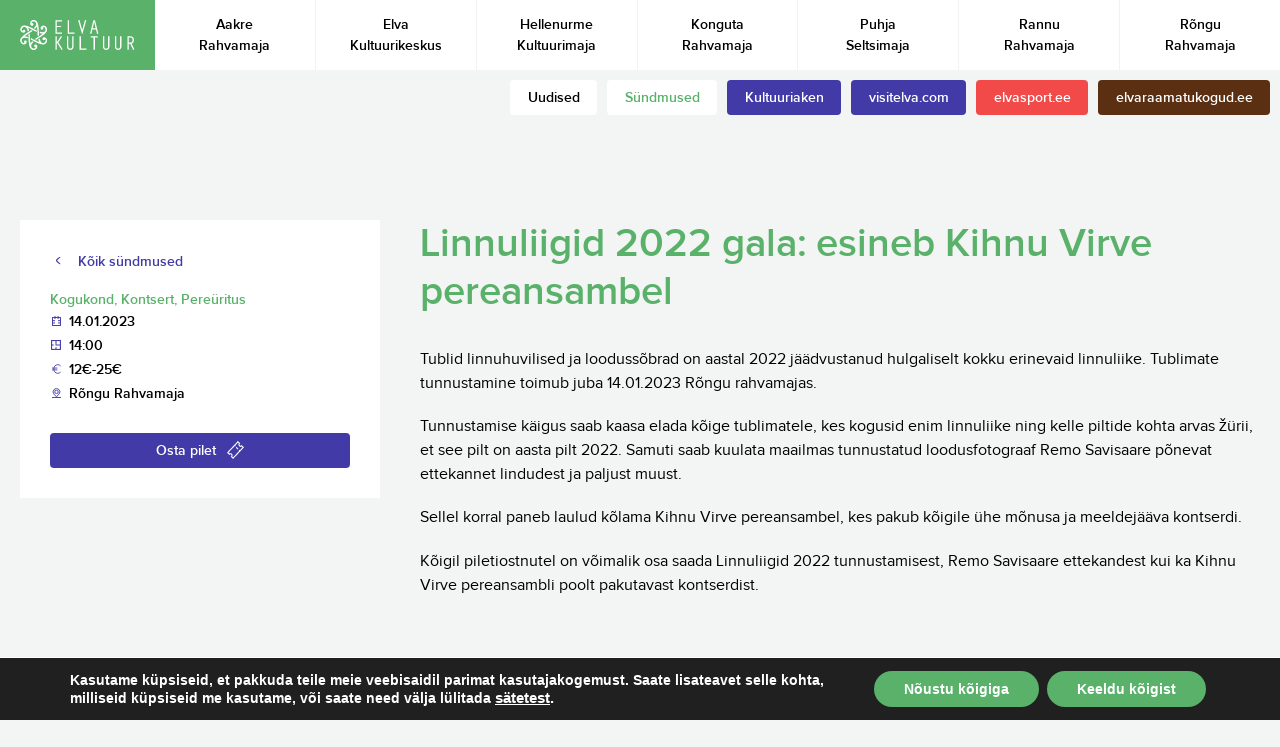

--- FILE ---
content_type: text/html; charset=UTF-8
request_url: https://elvakultuur.ee/sundmused/linnuliigid-2022-gala-esineb-kihnu-virve-pereansambel/
body_size: 13246
content:
<!doctype html>
<html dir="ltr" lang="et" prefix="og: https://ogp.me/ns#" class="no-js">
	<head>
		<meta charset="UTF-8">
		<title>Linnuliigid 2022 gala: esineb Kihnu Virve pereansambel - Elva Kultuur</title>

		<link href="//www.google-analytics.com" rel="dns-prefetch">
		<meta http-equiv="X-UA-Compatible" content="IE=edge,chrome=1">
		<meta name="viewport" content="width=device-width, initial-scale=1.0">
		<meta name="theme-color" content="#59b16a">

		
		
		<!-- All in One SEO 4.9.1 - aioseo.com -->
	<meta name="description" content="Tublid linnuhuvilised ja loodussõbrad on aastal 2022 jäädvustanud hulgaliselt kokku erinevaid linnuliike. Tublimate tunnustamine toimub juba 14.01.2023 Rõngu rahvamajas. Tunnustamise käigus saab kaasa elada kõige tublimatele, kes kogusid enim linnuliike ning kelle piltide kohta arvas žürii, et see pilt on aasta pilt 2022. Samuti saab kuulata maailmas tunnustatud loodusfotograaf Remo Savisaare põnevat ettekannet lindudest ja" />
	<meta name="robots" content="max-image-preview:large" />
	<meta name="author" content="Rõngu Rahvamaja"/>
	<link rel="canonical" href="https://elvakultuur.ee/sundmused/linnuliigid-2022-gala-esineb-kihnu-virve-pereansambel/" />
	<meta name="generator" content="All in One SEO (AIOSEO) 4.9.1" />
		<meta property="og:locale" content="et_EE" />
		<meta property="og:site_name" content="Elva Kultuur - Kultuurisündmused Elva vallas" />
		<meta property="og:type" content="article" />
		<meta property="og:title" content="Linnuliigid 2022 gala: esineb Kihnu Virve pereansambel - Elva Kultuur" />
		<meta property="og:description" content="Tublid linnuhuvilised ja loodussõbrad on aastal 2022 jäädvustanud hulgaliselt kokku erinevaid linnuliike. Tublimate tunnustamine toimub juba 14.01.2023 Rõngu rahvamajas. Tunnustamise käigus saab kaasa elada kõige tublimatele, kes kogusid enim linnuliike ning kelle piltide kohta arvas žürii, et see pilt on aasta pilt 2022. Samuti saab kuulata maailmas tunnustatud loodusfotograaf Remo Savisaare põnevat ettekannet lindudest ja" />
		<meta property="og:url" content="https://elvakultuur.ee/sundmused/linnuliigid-2022-gala-esineb-kihnu-virve-pereansambel/" />
		<meta property="article:published_time" content="2022-12-04T21:03:33+00:00" />
		<meta property="article:modified_time" content="2023-01-02T18:56:49+00:00" />
		<meta name="twitter:card" content="summary_large_image" />
		<meta name="twitter:title" content="Linnuliigid 2022 gala: esineb Kihnu Virve pereansambel - Elva Kultuur" />
		<meta name="twitter:description" content="Tublid linnuhuvilised ja loodussõbrad on aastal 2022 jäädvustanud hulgaliselt kokku erinevaid linnuliike. Tublimate tunnustamine toimub juba 14.01.2023 Rõngu rahvamajas. Tunnustamise käigus saab kaasa elada kõige tublimatele, kes kogusid enim linnuliike ning kelle piltide kohta arvas žürii, et see pilt on aasta pilt 2022. Samuti saab kuulata maailmas tunnustatud loodusfotograaf Remo Savisaare põnevat ettekannet lindudest ja" />
		<script type="application/ld+json" class="aioseo-schema">
			{"@context":"https:\/\/schema.org","@graph":[{"@type":"BreadcrumbList","@id":"https:\/\/elvakultuur.ee\/sundmused\/linnuliigid-2022-gala-esineb-kihnu-virve-pereansambel\/#breadcrumblist","itemListElement":[{"@type":"ListItem","@id":"https:\/\/elvakultuur.ee#listItem","position":1,"name":"Home","item":"https:\/\/elvakultuur.ee","nextItem":{"@type":"ListItem","@id":"https:\/\/elvakultuur.ee\/category\/kontsert\/#listItem","name":"Kontsert"}},{"@type":"ListItem","@id":"https:\/\/elvakultuur.ee\/category\/kontsert\/#listItem","position":2,"name":"Kontsert","item":"https:\/\/elvakultuur.ee\/category\/kontsert\/","nextItem":{"@type":"ListItem","@id":"https:\/\/elvakultuur.ee\/sundmused\/linnuliigid-2022-gala-esineb-kihnu-virve-pereansambel\/#listItem","name":"Linnuliigid 2022 gala: esineb Kihnu Virve pereansambel"},"previousItem":{"@type":"ListItem","@id":"https:\/\/elvakultuur.ee#listItem","name":"Home"}},{"@type":"ListItem","@id":"https:\/\/elvakultuur.ee\/sundmused\/linnuliigid-2022-gala-esineb-kihnu-virve-pereansambel\/#listItem","position":3,"name":"Linnuliigid 2022 gala: esineb Kihnu Virve pereansambel","previousItem":{"@type":"ListItem","@id":"https:\/\/elvakultuur.ee\/category\/kontsert\/#listItem","name":"Kontsert"}}]},{"@type":"Organization","@id":"https:\/\/elvakultuur.ee\/#organization","name":"Elva Kultuur","description":"Kultuuris\u00fcndmused Elva vallas","url":"https:\/\/elvakultuur.ee\/"},{"@type":"Person","@id":"https:\/\/elvakultuur.ee\/author\/rongu\/#author","url":"https:\/\/elvakultuur.ee\/author\/rongu\/","name":"R\u00f5ngu Rahvamaja","image":{"@type":"ImageObject","@id":"https:\/\/elvakultuur.ee\/sundmused\/linnuliigid-2022-gala-esineb-kihnu-virve-pereansambel\/#authorImage","url":"https:\/\/secure.gravatar.com\/avatar\/ca490c6bc9079591be86de621f9198e2be97123108bf1367a1dc65f8e808b955?s=96&d=mm&r=g","width":96,"height":96,"caption":"R\u00f5ngu Rahvamaja"}},{"@type":"WebPage","@id":"https:\/\/elvakultuur.ee\/sundmused\/linnuliigid-2022-gala-esineb-kihnu-virve-pereansambel\/#webpage","url":"https:\/\/elvakultuur.ee\/sundmused\/linnuliigid-2022-gala-esineb-kihnu-virve-pereansambel\/","name":"Linnuliigid 2022 gala: esineb Kihnu Virve pereansambel - Elva Kultuur","description":"Tublid linnuhuvilised ja looduss\u00f5brad on aastal 2022 j\u00e4\u00e4dvustanud hulgaliselt kokku erinevaid linnuliike. Tublimate tunnustamine toimub juba 14.01.2023 R\u00f5ngu rahvamajas. Tunnustamise k\u00e4igus saab kaasa elada k\u00f5ige tublimatele, kes kogusid enim linnuliike ning kelle piltide kohta arvas \u017e\u00fcrii, et see pilt on aasta pilt 2022. Samuti saab kuulata maailmas tunnustatud loodusfotograaf Remo Savisaare p\u00f5nevat ettekannet lindudest ja","inLanguage":"et","isPartOf":{"@id":"https:\/\/elvakultuur.ee\/#website"},"breadcrumb":{"@id":"https:\/\/elvakultuur.ee\/sundmused\/linnuliigid-2022-gala-esineb-kihnu-virve-pereansambel\/#breadcrumblist"},"author":{"@id":"https:\/\/elvakultuur.ee\/author\/rongu\/#author"},"creator":{"@id":"https:\/\/elvakultuur.ee\/author\/rongu\/#author"},"datePublished":"2022-12-04T23:03:33+02:00","dateModified":"2023-01-02T20:56:49+02:00"},{"@type":"WebSite","@id":"https:\/\/elvakultuur.ee\/#website","url":"https:\/\/elvakultuur.ee\/","name":"Elva Kultuur","description":"Kultuuris\u00fcndmused Elva vallas","inLanguage":"et","publisher":{"@id":"https:\/\/elvakultuur.ee\/#organization"}}]}
		</script>
		<!-- All in One SEO -->

<link rel="alternate" title="oEmbed (JSON)" type="application/json+oembed" href="https://elvakultuur.ee/wp-json/oembed/1.0/embed?url=https%3A%2F%2Felvakultuur.ee%2Fsundmused%2Flinnuliigid-2022-gala-esineb-kihnu-virve-pereansambel%2F" />
<link rel="alternate" title="oEmbed (XML)" type="text/xml+oembed" href="https://elvakultuur.ee/wp-json/oembed/1.0/embed?url=https%3A%2F%2Felvakultuur.ee%2Fsundmused%2Flinnuliigid-2022-gala-esineb-kihnu-virve-pereansambel%2F&#038;format=xml" />
<style id='wp-img-auto-sizes-contain-inline-css' type='text/css'>
img:is([sizes=auto i],[sizes^="auto," i]){contain-intrinsic-size:3000px 1500px}
/*# sourceURL=wp-img-auto-sizes-contain-inline-css */
</style>
<style id='wp-emoji-styles-inline-css' type='text/css'>

	img.wp-smiley, img.emoji {
		display: inline !important;
		border: none !important;
		box-shadow: none !important;
		height: 1em !important;
		width: 1em !important;
		margin: 0 0.07em !important;
		vertical-align: -0.1em !important;
		background: none !important;
		padding: 0 !important;
	}
/*# sourceURL=wp-emoji-styles-inline-css */
</style>
<style id='wp-block-library-inline-css' type='text/css'>
:root{--wp-block-synced-color:#7a00df;--wp-block-synced-color--rgb:122,0,223;--wp-bound-block-color:var(--wp-block-synced-color);--wp-editor-canvas-background:#ddd;--wp-admin-theme-color:#007cba;--wp-admin-theme-color--rgb:0,124,186;--wp-admin-theme-color-darker-10:#006ba1;--wp-admin-theme-color-darker-10--rgb:0,107,160.5;--wp-admin-theme-color-darker-20:#005a87;--wp-admin-theme-color-darker-20--rgb:0,90,135;--wp-admin-border-width-focus:2px}@media (min-resolution:192dpi){:root{--wp-admin-border-width-focus:1.5px}}.wp-element-button{cursor:pointer}:root .has-very-light-gray-background-color{background-color:#eee}:root .has-very-dark-gray-background-color{background-color:#313131}:root .has-very-light-gray-color{color:#eee}:root .has-very-dark-gray-color{color:#313131}:root .has-vivid-green-cyan-to-vivid-cyan-blue-gradient-background{background:linear-gradient(135deg,#00d084,#0693e3)}:root .has-purple-crush-gradient-background{background:linear-gradient(135deg,#34e2e4,#4721fb 50%,#ab1dfe)}:root .has-hazy-dawn-gradient-background{background:linear-gradient(135deg,#faaca8,#dad0ec)}:root .has-subdued-olive-gradient-background{background:linear-gradient(135deg,#fafae1,#67a671)}:root .has-atomic-cream-gradient-background{background:linear-gradient(135deg,#fdd79a,#004a59)}:root .has-nightshade-gradient-background{background:linear-gradient(135deg,#330968,#31cdcf)}:root .has-midnight-gradient-background{background:linear-gradient(135deg,#020381,#2874fc)}:root{--wp--preset--font-size--normal:16px;--wp--preset--font-size--huge:42px}.has-regular-font-size{font-size:1em}.has-larger-font-size{font-size:2.625em}.has-normal-font-size{font-size:var(--wp--preset--font-size--normal)}.has-huge-font-size{font-size:var(--wp--preset--font-size--huge)}.has-text-align-center{text-align:center}.has-text-align-left{text-align:left}.has-text-align-right{text-align:right}.has-fit-text{white-space:nowrap!important}#end-resizable-editor-section{display:none}.aligncenter{clear:both}.items-justified-left{justify-content:flex-start}.items-justified-center{justify-content:center}.items-justified-right{justify-content:flex-end}.items-justified-space-between{justify-content:space-between}.screen-reader-text{border:0;clip-path:inset(50%);height:1px;margin:-1px;overflow:hidden;padding:0;position:absolute;width:1px;word-wrap:normal!important}.screen-reader-text:focus{background-color:#ddd;clip-path:none;color:#444;display:block;font-size:1em;height:auto;left:5px;line-height:normal;padding:15px 23px 14px;text-decoration:none;top:5px;width:auto;z-index:100000}html :where(.has-border-color){border-style:solid}html :where([style*=border-top-color]){border-top-style:solid}html :where([style*=border-right-color]){border-right-style:solid}html :where([style*=border-bottom-color]){border-bottom-style:solid}html :where([style*=border-left-color]){border-left-style:solid}html :where([style*=border-width]){border-style:solid}html :where([style*=border-top-width]){border-top-style:solid}html :where([style*=border-right-width]){border-right-style:solid}html :where([style*=border-bottom-width]){border-bottom-style:solid}html :where([style*=border-left-width]){border-left-style:solid}html :where(img[class*=wp-image-]){height:auto;max-width:100%}:where(figure){margin:0 0 1em}html :where(.is-position-sticky){--wp-admin--admin-bar--position-offset:var(--wp-admin--admin-bar--height,0px)}@media screen and (max-width:600px){html :where(.is-position-sticky){--wp-admin--admin-bar--position-offset:0px}}

/*# sourceURL=wp-block-library-inline-css */
</style><style id='global-styles-inline-css' type='text/css'>
:root{--wp--preset--aspect-ratio--square: 1;--wp--preset--aspect-ratio--4-3: 4/3;--wp--preset--aspect-ratio--3-4: 3/4;--wp--preset--aspect-ratio--3-2: 3/2;--wp--preset--aspect-ratio--2-3: 2/3;--wp--preset--aspect-ratio--16-9: 16/9;--wp--preset--aspect-ratio--9-16: 9/16;--wp--preset--color--black: #000000;--wp--preset--color--cyan-bluish-gray: #abb8c3;--wp--preset--color--white: #ffffff;--wp--preset--color--pale-pink: #f78da7;--wp--preset--color--vivid-red: #cf2e2e;--wp--preset--color--luminous-vivid-orange: #ff6900;--wp--preset--color--luminous-vivid-amber: #fcb900;--wp--preset--color--light-green-cyan: #7bdcb5;--wp--preset--color--vivid-green-cyan: #00d084;--wp--preset--color--pale-cyan-blue: #8ed1fc;--wp--preset--color--vivid-cyan-blue: #0693e3;--wp--preset--color--vivid-purple: #9b51e0;--wp--preset--gradient--vivid-cyan-blue-to-vivid-purple: linear-gradient(135deg,rgb(6,147,227) 0%,rgb(155,81,224) 100%);--wp--preset--gradient--light-green-cyan-to-vivid-green-cyan: linear-gradient(135deg,rgb(122,220,180) 0%,rgb(0,208,130) 100%);--wp--preset--gradient--luminous-vivid-amber-to-luminous-vivid-orange: linear-gradient(135deg,rgb(252,185,0) 0%,rgb(255,105,0) 100%);--wp--preset--gradient--luminous-vivid-orange-to-vivid-red: linear-gradient(135deg,rgb(255,105,0) 0%,rgb(207,46,46) 100%);--wp--preset--gradient--very-light-gray-to-cyan-bluish-gray: linear-gradient(135deg,rgb(238,238,238) 0%,rgb(169,184,195) 100%);--wp--preset--gradient--cool-to-warm-spectrum: linear-gradient(135deg,rgb(74,234,220) 0%,rgb(151,120,209) 20%,rgb(207,42,186) 40%,rgb(238,44,130) 60%,rgb(251,105,98) 80%,rgb(254,248,76) 100%);--wp--preset--gradient--blush-light-purple: linear-gradient(135deg,rgb(255,206,236) 0%,rgb(152,150,240) 100%);--wp--preset--gradient--blush-bordeaux: linear-gradient(135deg,rgb(254,205,165) 0%,rgb(254,45,45) 50%,rgb(107,0,62) 100%);--wp--preset--gradient--luminous-dusk: linear-gradient(135deg,rgb(255,203,112) 0%,rgb(199,81,192) 50%,rgb(65,88,208) 100%);--wp--preset--gradient--pale-ocean: linear-gradient(135deg,rgb(255,245,203) 0%,rgb(182,227,212) 50%,rgb(51,167,181) 100%);--wp--preset--gradient--electric-grass: linear-gradient(135deg,rgb(202,248,128) 0%,rgb(113,206,126) 100%);--wp--preset--gradient--midnight: linear-gradient(135deg,rgb(2,3,129) 0%,rgb(40,116,252) 100%);--wp--preset--font-size--small: 13px;--wp--preset--font-size--medium: 20px;--wp--preset--font-size--large: 36px;--wp--preset--font-size--x-large: 42px;--wp--preset--spacing--20: 0.44rem;--wp--preset--spacing--30: 0.67rem;--wp--preset--spacing--40: 1rem;--wp--preset--spacing--50: 1.5rem;--wp--preset--spacing--60: 2.25rem;--wp--preset--spacing--70: 3.38rem;--wp--preset--spacing--80: 5.06rem;--wp--preset--shadow--natural: 6px 6px 9px rgba(0, 0, 0, 0.2);--wp--preset--shadow--deep: 12px 12px 50px rgba(0, 0, 0, 0.4);--wp--preset--shadow--sharp: 6px 6px 0px rgba(0, 0, 0, 0.2);--wp--preset--shadow--outlined: 6px 6px 0px -3px rgb(255, 255, 255), 6px 6px rgb(0, 0, 0);--wp--preset--shadow--crisp: 6px 6px 0px rgb(0, 0, 0);}:where(.is-layout-flex){gap: 0.5em;}:where(.is-layout-grid){gap: 0.5em;}body .is-layout-flex{display: flex;}.is-layout-flex{flex-wrap: wrap;align-items: center;}.is-layout-flex > :is(*, div){margin: 0;}body .is-layout-grid{display: grid;}.is-layout-grid > :is(*, div){margin: 0;}:where(.wp-block-columns.is-layout-flex){gap: 2em;}:where(.wp-block-columns.is-layout-grid){gap: 2em;}:where(.wp-block-post-template.is-layout-flex){gap: 1.25em;}:where(.wp-block-post-template.is-layout-grid){gap: 1.25em;}.has-black-color{color: var(--wp--preset--color--black) !important;}.has-cyan-bluish-gray-color{color: var(--wp--preset--color--cyan-bluish-gray) !important;}.has-white-color{color: var(--wp--preset--color--white) !important;}.has-pale-pink-color{color: var(--wp--preset--color--pale-pink) !important;}.has-vivid-red-color{color: var(--wp--preset--color--vivid-red) !important;}.has-luminous-vivid-orange-color{color: var(--wp--preset--color--luminous-vivid-orange) !important;}.has-luminous-vivid-amber-color{color: var(--wp--preset--color--luminous-vivid-amber) !important;}.has-light-green-cyan-color{color: var(--wp--preset--color--light-green-cyan) !important;}.has-vivid-green-cyan-color{color: var(--wp--preset--color--vivid-green-cyan) !important;}.has-pale-cyan-blue-color{color: var(--wp--preset--color--pale-cyan-blue) !important;}.has-vivid-cyan-blue-color{color: var(--wp--preset--color--vivid-cyan-blue) !important;}.has-vivid-purple-color{color: var(--wp--preset--color--vivid-purple) !important;}.has-black-background-color{background-color: var(--wp--preset--color--black) !important;}.has-cyan-bluish-gray-background-color{background-color: var(--wp--preset--color--cyan-bluish-gray) !important;}.has-white-background-color{background-color: var(--wp--preset--color--white) !important;}.has-pale-pink-background-color{background-color: var(--wp--preset--color--pale-pink) !important;}.has-vivid-red-background-color{background-color: var(--wp--preset--color--vivid-red) !important;}.has-luminous-vivid-orange-background-color{background-color: var(--wp--preset--color--luminous-vivid-orange) !important;}.has-luminous-vivid-amber-background-color{background-color: var(--wp--preset--color--luminous-vivid-amber) !important;}.has-light-green-cyan-background-color{background-color: var(--wp--preset--color--light-green-cyan) !important;}.has-vivid-green-cyan-background-color{background-color: var(--wp--preset--color--vivid-green-cyan) !important;}.has-pale-cyan-blue-background-color{background-color: var(--wp--preset--color--pale-cyan-blue) !important;}.has-vivid-cyan-blue-background-color{background-color: var(--wp--preset--color--vivid-cyan-blue) !important;}.has-vivid-purple-background-color{background-color: var(--wp--preset--color--vivid-purple) !important;}.has-black-border-color{border-color: var(--wp--preset--color--black) !important;}.has-cyan-bluish-gray-border-color{border-color: var(--wp--preset--color--cyan-bluish-gray) !important;}.has-white-border-color{border-color: var(--wp--preset--color--white) !important;}.has-pale-pink-border-color{border-color: var(--wp--preset--color--pale-pink) !important;}.has-vivid-red-border-color{border-color: var(--wp--preset--color--vivid-red) !important;}.has-luminous-vivid-orange-border-color{border-color: var(--wp--preset--color--luminous-vivid-orange) !important;}.has-luminous-vivid-amber-border-color{border-color: var(--wp--preset--color--luminous-vivid-amber) !important;}.has-light-green-cyan-border-color{border-color: var(--wp--preset--color--light-green-cyan) !important;}.has-vivid-green-cyan-border-color{border-color: var(--wp--preset--color--vivid-green-cyan) !important;}.has-pale-cyan-blue-border-color{border-color: var(--wp--preset--color--pale-cyan-blue) !important;}.has-vivid-cyan-blue-border-color{border-color: var(--wp--preset--color--vivid-cyan-blue) !important;}.has-vivid-purple-border-color{border-color: var(--wp--preset--color--vivid-purple) !important;}.has-vivid-cyan-blue-to-vivid-purple-gradient-background{background: var(--wp--preset--gradient--vivid-cyan-blue-to-vivid-purple) !important;}.has-light-green-cyan-to-vivid-green-cyan-gradient-background{background: var(--wp--preset--gradient--light-green-cyan-to-vivid-green-cyan) !important;}.has-luminous-vivid-amber-to-luminous-vivid-orange-gradient-background{background: var(--wp--preset--gradient--luminous-vivid-amber-to-luminous-vivid-orange) !important;}.has-luminous-vivid-orange-to-vivid-red-gradient-background{background: var(--wp--preset--gradient--luminous-vivid-orange-to-vivid-red) !important;}.has-very-light-gray-to-cyan-bluish-gray-gradient-background{background: var(--wp--preset--gradient--very-light-gray-to-cyan-bluish-gray) !important;}.has-cool-to-warm-spectrum-gradient-background{background: var(--wp--preset--gradient--cool-to-warm-spectrum) !important;}.has-blush-light-purple-gradient-background{background: var(--wp--preset--gradient--blush-light-purple) !important;}.has-blush-bordeaux-gradient-background{background: var(--wp--preset--gradient--blush-bordeaux) !important;}.has-luminous-dusk-gradient-background{background: var(--wp--preset--gradient--luminous-dusk) !important;}.has-pale-ocean-gradient-background{background: var(--wp--preset--gradient--pale-ocean) !important;}.has-electric-grass-gradient-background{background: var(--wp--preset--gradient--electric-grass) !important;}.has-midnight-gradient-background{background: var(--wp--preset--gradient--midnight) !important;}.has-small-font-size{font-size: var(--wp--preset--font-size--small) !important;}.has-medium-font-size{font-size: var(--wp--preset--font-size--medium) !important;}.has-large-font-size{font-size: var(--wp--preset--font-size--large) !important;}.has-x-large-font-size{font-size: var(--wp--preset--font-size--x-large) !important;}
/*# sourceURL=global-styles-inline-css */
</style>

<style id='classic-theme-styles-inline-css' type='text/css'>
/*! This file is auto-generated */
.wp-block-button__link{color:#fff;background-color:#32373c;border-radius:9999px;box-shadow:none;text-decoration:none;padding:calc(.667em + 2px) calc(1.333em + 2px);font-size:1.125em}.wp-block-file__button{background:#32373c;color:#fff;text-decoration:none}
/*# sourceURL=/wp-includes/css/classic-themes.min.css */
</style>
<link rel='stylesheet' id='normalize-css' href='https://elvakultuur.ee/wp-content/themes/elva/stylesheets/normalize.css?ver=1.0' media='all' />
<link rel='stylesheet' id='selectize-css' href='https://elvakultuur.ee/wp-content/themes/elva/stylesheets/selectize.default.css?ver=1.0' media='all' />
<link rel='stylesheet' id='style-css' href='https://elvakultuur.ee/wp-content/themes/elva/stylesheets/main.css?ver=1.0' media='all' />
<link rel='stylesheet' id='mobile-css' href='https://elvakultuur.ee/wp-content/themes/elva/stylesheets/mobile.css?ver=1.0' media='all' />
<link rel='stylesheet' id='moove_gdpr_frontend-css' href='https://elvakultuur.ee/wp-content/plugins/gdpr-cookie-compliance/dist/styles/gdpr-main.css?ver=5.0.9' media='all' />
<style id='moove_gdpr_frontend-inline-css' type='text/css'>
#moove_gdpr_cookie_modal,#moove_gdpr_cookie_info_bar,.gdpr_cookie_settings_shortcode_content{font-family:&#039;Nunito&#039;,sans-serif}#moove_gdpr_save_popup_settings_button{background-color:#373737;color:#fff}#moove_gdpr_save_popup_settings_button:hover{background-color:#000}#moove_gdpr_cookie_info_bar .moove-gdpr-info-bar-container .moove-gdpr-info-bar-content a.mgbutton,#moove_gdpr_cookie_info_bar .moove-gdpr-info-bar-container .moove-gdpr-info-bar-content button.mgbutton{background-color:#59b16a}#moove_gdpr_cookie_modal .moove-gdpr-modal-content .moove-gdpr-modal-footer-content .moove-gdpr-button-holder a.mgbutton,#moove_gdpr_cookie_modal .moove-gdpr-modal-content .moove-gdpr-modal-footer-content .moove-gdpr-button-holder button.mgbutton,.gdpr_cookie_settings_shortcode_content .gdpr-shr-button.button-green{background-color:#59b16a;border-color:#59b16a}#moove_gdpr_cookie_modal .moove-gdpr-modal-content .moove-gdpr-modal-footer-content .moove-gdpr-button-holder a.mgbutton:hover,#moove_gdpr_cookie_modal .moove-gdpr-modal-content .moove-gdpr-modal-footer-content .moove-gdpr-button-holder button.mgbutton:hover,.gdpr_cookie_settings_shortcode_content .gdpr-shr-button.button-green:hover{background-color:#fff;color:#59b16a}#moove_gdpr_cookie_modal .moove-gdpr-modal-content .moove-gdpr-modal-close i,#moove_gdpr_cookie_modal .moove-gdpr-modal-content .moove-gdpr-modal-close span.gdpr-icon{background-color:#59b16a;border:1px solid #59b16a}#moove_gdpr_cookie_info_bar span.moove-gdpr-infobar-allow-all.focus-g,#moove_gdpr_cookie_info_bar span.moove-gdpr-infobar-allow-all:focus,#moove_gdpr_cookie_info_bar button.moove-gdpr-infobar-allow-all.focus-g,#moove_gdpr_cookie_info_bar button.moove-gdpr-infobar-allow-all:focus,#moove_gdpr_cookie_info_bar span.moove-gdpr-infobar-reject-btn.focus-g,#moove_gdpr_cookie_info_bar span.moove-gdpr-infobar-reject-btn:focus,#moove_gdpr_cookie_info_bar button.moove-gdpr-infobar-reject-btn.focus-g,#moove_gdpr_cookie_info_bar button.moove-gdpr-infobar-reject-btn:focus,#moove_gdpr_cookie_info_bar span.change-settings-button.focus-g,#moove_gdpr_cookie_info_bar span.change-settings-button:focus,#moove_gdpr_cookie_info_bar button.change-settings-button.focus-g,#moove_gdpr_cookie_info_bar button.change-settings-button:focus{-webkit-box-shadow:0 0 1px 3px #59b16a;-moz-box-shadow:0 0 1px 3px #59b16a;box-shadow:0 0 1px 3px #59b16a}#moove_gdpr_cookie_modal .moove-gdpr-modal-content .moove-gdpr-modal-close i:hover,#moove_gdpr_cookie_modal .moove-gdpr-modal-content .moove-gdpr-modal-close span.gdpr-icon:hover,#moove_gdpr_cookie_info_bar span[data-href]>u.change-settings-button{color:#59b16a}#moove_gdpr_cookie_modal .moove-gdpr-modal-content .moove-gdpr-modal-left-content #moove-gdpr-menu li.menu-item-selected a span.gdpr-icon,#moove_gdpr_cookie_modal .moove-gdpr-modal-content .moove-gdpr-modal-left-content #moove-gdpr-menu li.menu-item-selected button span.gdpr-icon{color:inherit}#moove_gdpr_cookie_modal .moove-gdpr-modal-content .moove-gdpr-modal-left-content #moove-gdpr-menu li a span.gdpr-icon,#moove_gdpr_cookie_modal .moove-gdpr-modal-content .moove-gdpr-modal-left-content #moove-gdpr-menu li button span.gdpr-icon{color:inherit}#moove_gdpr_cookie_modal .gdpr-acc-link{line-height:0;font-size:0;color:transparent;position:absolute}#moove_gdpr_cookie_modal .moove-gdpr-modal-content .moove-gdpr-modal-close:hover i,#moove_gdpr_cookie_modal .moove-gdpr-modal-content .moove-gdpr-modal-left-content #moove-gdpr-menu li a,#moove_gdpr_cookie_modal .moove-gdpr-modal-content .moove-gdpr-modal-left-content #moove-gdpr-menu li button,#moove_gdpr_cookie_modal .moove-gdpr-modal-content .moove-gdpr-modal-left-content #moove-gdpr-menu li button i,#moove_gdpr_cookie_modal .moove-gdpr-modal-content .moove-gdpr-modal-left-content #moove-gdpr-menu li a i,#moove_gdpr_cookie_modal .moove-gdpr-modal-content .moove-gdpr-tab-main .moove-gdpr-tab-main-content a:hover,#moove_gdpr_cookie_info_bar.moove-gdpr-dark-scheme .moove-gdpr-info-bar-container .moove-gdpr-info-bar-content a.mgbutton:hover,#moove_gdpr_cookie_info_bar.moove-gdpr-dark-scheme .moove-gdpr-info-bar-container .moove-gdpr-info-bar-content button.mgbutton:hover,#moove_gdpr_cookie_info_bar.moove-gdpr-dark-scheme .moove-gdpr-info-bar-container .moove-gdpr-info-bar-content a:hover,#moove_gdpr_cookie_info_bar.moove-gdpr-dark-scheme .moove-gdpr-info-bar-container .moove-gdpr-info-bar-content button:hover,#moove_gdpr_cookie_info_bar.moove-gdpr-dark-scheme .moove-gdpr-info-bar-container .moove-gdpr-info-bar-content span.change-settings-button:hover,#moove_gdpr_cookie_info_bar.moove-gdpr-dark-scheme .moove-gdpr-info-bar-container .moove-gdpr-info-bar-content button.change-settings-button:hover,#moove_gdpr_cookie_info_bar.moove-gdpr-dark-scheme .moove-gdpr-info-bar-container .moove-gdpr-info-bar-content u.change-settings-button:hover,#moove_gdpr_cookie_info_bar span[data-href]>u.change-settings-button,#moove_gdpr_cookie_info_bar.moove-gdpr-dark-scheme .moove-gdpr-info-bar-container .moove-gdpr-info-bar-content a.mgbutton.focus-g,#moove_gdpr_cookie_info_bar.moove-gdpr-dark-scheme .moove-gdpr-info-bar-container .moove-gdpr-info-bar-content button.mgbutton.focus-g,#moove_gdpr_cookie_info_bar.moove-gdpr-dark-scheme .moove-gdpr-info-bar-container .moove-gdpr-info-bar-content a.focus-g,#moove_gdpr_cookie_info_bar.moove-gdpr-dark-scheme .moove-gdpr-info-bar-container .moove-gdpr-info-bar-content button.focus-g,#moove_gdpr_cookie_info_bar.moove-gdpr-dark-scheme .moove-gdpr-info-bar-container .moove-gdpr-info-bar-content a.mgbutton:focus,#moove_gdpr_cookie_info_bar.moove-gdpr-dark-scheme .moove-gdpr-info-bar-container .moove-gdpr-info-bar-content button.mgbutton:focus,#moove_gdpr_cookie_info_bar.moove-gdpr-dark-scheme .moove-gdpr-info-bar-container .moove-gdpr-info-bar-content a:focus,#moove_gdpr_cookie_info_bar.moove-gdpr-dark-scheme .moove-gdpr-info-bar-container .moove-gdpr-info-bar-content button:focus,#moove_gdpr_cookie_info_bar.moove-gdpr-dark-scheme .moove-gdpr-info-bar-container .moove-gdpr-info-bar-content span.change-settings-button.focus-g,span.change-settings-button:focus,button.change-settings-button.focus-g,button.change-settings-button:focus,#moove_gdpr_cookie_info_bar.moove-gdpr-dark-scheme .moove-gdpr-info-bar-container .moove-gdpr-info-bar-content u.change-settings-button.focus-g,#moove_gdpr_cookie_info_bar.moove-gdpr-dark-scheme .moove-gdpr-info-bar-container .moove-gdpr-info-bar-content u.change-settings-button:focus{color:#59b16a}#moove_gdpr_cookie_modal .moove-gdpr-branding.focus-g span,#moove_gdpr_cookie_modal .moove-gdpr-modal-content .moove-gdpr-tab-main a.focus-g,#moove_gdpr_cookie_modal .moove-gdpr-modal-content .moove-gdpr-tab-main .gdpr-cd-details-toggle.focus-g{color:#59b16a}#moove_gdpr_cookie_modal.gdpr_lightbox-hide{display:none}
/*# sourceURL=moove_gdpr_frontend-inline-css */
</style>
<script type="text/javascript" src="https://elvakultuur.ee/wp-content/themes/elva/js/lib/modernizr-2.7.1.min.js?ver=2.7.1" id="modernizr-js"></script>
<script type="text/javascript" src="https://elvakultuur.ee/wp-content/themes/elva/js/lazysizes.min.js" id="lazysizes-js"></script>
<link rel="https://api.w.org/" href="https://elvakultuur.ee/wp-json/" /><link rel="alternate" title="JSON" type="application/json" href="https://elvakultuur.ee/wp-json/wp/v2/sundmused/8483" /><link rel="apple-touch-icon" sizes="152x152" href="/wp-content/uploads/fbrfg/apple-touch-icon.png">
<link rel="icon" type="image/png" sizes="32x32" href="/wp-content/uploads/fbrfg/favicon-32x32.png">
<link rel="icon" type="image/png" sizes="16x16" href="/wp-content/uploads/fbrfg/favicon-16x16.png">
<link rel="manifest" href="/wp-content/uploads/fbrfg/site.webmanifest">
<link rel="mask-icon" href="/wp-content/uploads/fbrfg/safari-pinned-tab.svg" color="#6ac07a">
<link rel="shortcut icon" href="/wp-content/uploads/fbrfg/favicon.ico">
<meta name="msapplication-TileColor" content="#ffffff">
<meta name="msapplication-config" content="/wp-content/uploads/fbrfg/browserconfig.xml">
<meta name="theme-color" content="#ffffff"><link rel="icon" href="https://elvakultuur.ee/wp-content/uploads/2019/05/elvakultuur_favicon-150x150.jpg" sizes="32x32" />
<link rel="icon" href="https://elvakultuur.ee/wp-content/uploads/2019/05/elvakultuur_favicon.jpg" sizes="192x192" />
<link rel="apple-touch-icon" href="https://elvakultuur.ee/wp-content/uploads/2019/05/elvakultuur_favicon.jpg" />
<meta name="msapplication-TileImage" content="https://elvakultuur.ee/wp-content/uploads/2019/05/elvakultuur_favicon.jpg" />
		<!-- Analytics and other scripts -->
	</head>
	<body class="wp-singular sundmused-template-default single single-sundmused postid-8483 wp-theme-elva linnuliigid-2022-gala-esineb-kihnu-virve-pereansambel">
		<header class="header">
		<a href="https://elvakultuur.ee" class="header-logo">
			<img src="https://elvakultuur.ee/wp-content/themes/elva/assets/elva_vald.svg" alt="">
		</a>
		<ul id="menu-header" class="header-menu"><li class="menu-item-li  has-children level-0"><a class="menu-item" href="https://elvakultuur.ee/aakre-rahvamaja/">Aakre Rahvamaja</a></li>
<li class="menu-item-li  has-children level-0"><a class="menu-item" href="https://elvakultuur.ee/elva-kultuurikeskus/">Elva Kultuurikeskus</a></li>
<li class="menu-item-li  has-children level-0"><a class="menu-item" href="https://elvakultuur.ee/hellenurme-kultuurimaja/">Hellenurme Kultuurimaja</a></li>
<li class="menu-item-li  has-children level-0"><a class="menu-item" href="https://elvakultuur.ee/konguta-rahvamaja/">Konguta Rahvamaja</a></li>
<li class="menu-item-li  has-children level-0"><a class="menu-item" href="https://elvakultuur.ee/puhja-seltsimaja/">Puhja Seltsimaja</a></li>
<li class="menu-item-li  has-children level-0"><a class="menu-item" href="https://elvakultuur.ee/rannu-rahvamaja/">Rannu Rahvamaja</a></li>
<li class="menu-item-li  has-children level-0"><a class="menu-item" href="https://elvakultuur.ee/rongu-rahvamaja/">Rõngu Rahvamaja</a></li>
</ul>		<div class="subheader">
						<ul class="subheader-menu semibold font-s">

								<li><a href="https://elvakultuur.ee/uudised/" class="styled-link">Uudised</a></li>
								<li><a href="https://elvakultuur.ee/sundmused/" class="styled-link active">Sündmused</a></li>
							</ul>
			<a href="https://kultuuriaken.tartu.ee/et/syndmused?regions=788&starting_time=5" class="custom-btn slim " target="_blank">Kultuuriaken</a><a href="https://visitelva.com/" class="custom-btn slim" target="_blank">visitelva.com</a><a href="http://elvasport.ee/" class="custom-btn slim red" target="_blank">elvasport.ee</a><a href="http://elvaraamatukogud.ee/" class="custom-btn slim brown" target="_blank">elvaraamatukogud.ee</a>		</div>
		<div class="mobile-header-menu js-mobile-menu">
			<ul id="menu-mobile" class="mobile-menu-inner"><li class="menu-item-li level-0"><a class="menu-item" href="https://elvakultuur.ee/sundmused/">Sündmused</a></li>
<li class="menu-item-li level-0"><a class="menu-item" href="https://elvakultuur.ee/uudised/">Uudised ja teated</a></li>
<li class="menu-item-li  has-children level-0"><a class="menu-item" href="https://elvakultuur.ee/aakre-rahvamaja/">Aakre Rahvamaja</a>
<ul class='menu-ul'>
	<li class="menu-item-li level-1"><a class="menu-item" href="https://elvakultuur.ee/aakre-rahvamaja/ajalugu/">Ajalugu</a></li>
	<li class="menu-item-li level-1"><a class="menu-item" href="https://elvakultuur.ee/aakre-rahvamaja/kontakt/">Kontakt</a></li>
	<li class="menu-item-li level-1"><a class="menu-item" href="https://elvakultuur.ee/aakre-rahvamaja/kultuurikollektiivid/">Kultuurikollektiivid</a></li>
	<li class="menu-item-li level-1"><a class="menu-item" href="https://elvakultuur.ee/aakre-rahvamaja/teenused/">Teenused</a></li>
	<li class="menu-item-li level-1"><a class="menu-item" href="https://elvakultuur.ee/aakre-rahvamaja/tutvustus/">Tutvustus</a></li>
</ul>
</li>
<li class="menu-item-li  has-children level-0"><a class="menu-item" href="https://elvakultuur.ee/elva-kultuurikeskus/">Elva Kultuurikeskus</a>
<ul class='menu-ul'>
	<li class="menu-item-li level-1"><a class="menu-item" href="https://elvakultuur.ee/elva-kultuurikeskus/elva-kultuurikollektiivid/">Elva kultuurikollektiivid</a></li>
	<li class="menu-item-li level-1"><a class="menu-item" href="https://elvakultuur.ee/elva-kultuurikeskus/galerii/">Fotogalerii</a></li>
	<li class="menu-item-li level-1"><a class="menu-item" href="https://elvakultuur.ee/elva-kultuurikeskus/hinnakiri/">Hinnakiri</a></li>
	<li class="menu-item-li level-1"><a class="menu-item" href="https://elvakultuur.ee/elva-kultuurikeskus/kontakt/">Kontakt</a></li>
	<li class="menu-item-li level-1"><a class="menu-item" href="https://elvakultuur.ee/elva-kultuurikeskus/korralda-oma-sundmus/">Korralda oma sündmus</a></li>
	<li class="menu-item-li level-1"><a class="menu-item" href="https://elvakultuur.ee/elva-kultuurikeskus/kultuurikeskusest/">Kultuurikeskusest</a></li>
	<li class="menu-item-li level-1"><a class="menu-item" href="https://elvakultuur.ee/elva-kultuurikeskus/kultuurikohvik/">KultuuriKohvik</a></li>
	<li class="menu-item-li level-1"><a class="menu-item" href="https://elvakultuur.ee/elva-kultuurikeskus/naitusesaal/">Näitusesaal</a></li>
</ul>
</li>
<li class="menu-item-li  has-children level-0"><a class="menu-item" href="https://elvakultuur.ee/hellenurme-kultuurimaja/">Hellenurme Kultuurimaja</a>
<ul class='menu-ul'>
	<li class="menu-item-li level-1"><a class="menu-item" href="https://elvakultuur.ee/hellenurme-kultuurimaja/kontakt/">Kontakt</a></li>
	<li class="menu-item-li level-1"><a class="menu-item" href="https://elvakultuur.ee/hellenurme-kultuurimaja/kultuurikollektiivid/">Kultuurikollektiivid</a></li>
	<li class="menu-item-li level-1"><a class="menu-item" href="https://elvakultuur.ee/hellenurme-kultuurimaja/teenused/">Teenused</a></li>
	<li class="menu-item-li level-1"><a class="menu-item" href="https://elvakultuur.ee/hellenurme-kultuurimaja/tutvustus/">Tutvustus</a></li>
</ul>
</li>
<li class="menu-item-li  has-children level-0"><a class="menu-item" href="https://elvakultuur.ee/konguta-rahvamaja/">Konguta Rahvamaja</a>
<ul class='menu-ul'>
	<li class="menu-item-li level-1"><a class="menu-item" href="https://elvakultuur.ee/konguta-rahvamaja/ajalugu/">Ajalugu</a></li>
	<li class="menu-item-li level-1"><a class="menu-item" href="https://elvakultuur.ee/konguta-rahvamaja/huviringid/">Huviringid</a></li>
	<li class="menu-item-li level-1"><a class="menu-item" href="https://elvakultuur.ee/konguta-rahvamaja/kontakt/">Kontakt</a></li>
	<li class="menu-item-li level-1"><a class="menu-item" href="https://elvakultuur.ee/konguta-rahvamaja/kultuurikollektiivid/">Kultuurikollektiivid</a></li>
	<li class="menu-item-li level-1"><a class="menu-item" href="https://elvakultuur.ee/konguta-rahvamaja/teenused/">Teenused</a></li>
	<li class="menu-item-li level-1"><a class="menu-item" href="https://elvakultuur.ee/konguta-rahvamaja/tutvustus/">Tutvustus</a></li>
</ul>
</li>
<li class="menu-item-li  has-children level-0"><a class="menu-item" href="https://elvakultuur.ee/puhja-seltsimaja/">Puhja Seltsimaja</a>
<ul class='menu-ul'>
	<li class="menu-item-li level-1"><a class="menu-item" href="https://elvakultuur.ee/puhja-seltsimaja/ajalugu/">Ajalugu</a></li>
	<li class="menu-item-li level-1"><a class="menu-item" href="https://elvakultuur.ee/puhja-seltsimaja/galerii/">Galerii</a></li>
	<li class="menu-item-li level-1"><a class="menu-item" href="https://elvakultuur.ee/puhja-seltsimaja/huviringid/">Huviringid</a></li>
	<li class="menu-item-li level-1"><a class="menu-item" href="https://elvakultuur.ee/puhja-seltsimaja/kontakt/">Kontakt</a></li>
	<li class="menu-item-li level-1"><a class="menu-item" href="https://elvakultuur.ee/puhja-seltsimaja/kultuurikollektiivid/">Kultuurikollektiivid</a></li>
	<li class="menu-item-li level-1"><a class="menu-item" href="https://elvakultuur.ee/puhja-seltsimaja/teenused/">Teenused</a></li>
	<li class="menu-item-li level-1"><a class="menu-item" href="https://elvakultuur.ee/puhja-seltsimaja/tutvustus/">Tutvustus</a></li>
</ul>
</li>
<li class="menu-item-li  has-children level-0"><a class="menu-item" href="https://elvakultuur.ee/rannu-rahvamaja/">Rannu Rahvamaja</a>
<ul class='menu-ul'>
	<li class="menu-item-li level-1"><a class="menu-item" href="https://elvakultuur.ee/rannu-rahvamaja/rahvamaja-ajalugu/">Ajalugu</a></li>
	<li class="menu-item-li level-1"><a class="menu-item" href="https://elvakultuur.ee/rannu-rahvamaja/huviringid/">Huviringid</a></li>
	<li class="menu-item-li level-1"><a class="menu-item" href="https://elvakultuur.ee/rannu-rahvamaja/kontakt/">Kontakt</a></li>
	<li class="menu-item-li level-1"><a class="menu-item" href="https://elvakultuur.ee/rannu-rahvamaja/kultuurikollektiivid/">Kultuurikollektiivid</a></li>
	<li class="menu-item-li level-1"><a class="menu-item" href="https://elvakultuur.ee/rannu-rahvamaja/teenused/">Teenused</a></li>
	<li class="menu-item-li level-1"><a class="menu-item" href="https://elvakultuur.ee/rannu-rahvamaja/tutvustus/">Tutvustus</a></li>
</ul>
</li>
<li class="menu-item-li  has-children level-0"><a class="menu-item" href="https://elvakultuur.ee/rongu-rahvamaja/">Rõngu Rahvamaja</a>
<ul class='menu-ul'>
	<li class="menu-item-li level-1"><a class="menu-item" href="https://elvakultuur.ee/rongu-rahvamaja/ajalugu/">Ajalugu</a></li>
	<li class="menu-item-li level-1"><a class="menu-item" href="https://elvakultuur.ee/rongu-rahvamaja/huviringid/">Huviringid</a></li>
	<li class="menu-item-li level-1"><a class="menu-item" href="https://elvakultuur.ee/rongu-rahvamaja/kontakt/">Kontakt</a></li>
	<li class="menu-item-li level-1"><a class="menu-item" href="https://elvakultuur.ee/rongu-rahvamaja/kultuurikollektiivid/">Kultuurikollektiivid</a></li>
	<li class="menu-item-li level-1"><a class="menu-item" href="https://elvakultuur.ee/rongu-rahvamaja/noortekeskus/">Noortekeskus</a></li>
	<li class="menu-item-li level-1"><a class="menu-item" href="https://elvakultuur.ee/rongu-rahvamaja/rongueakatepaevakeskus/">Päevakeskus</a></li>
	<li class="menu-item-li level-1"><a class="menu-item" href="https://elvakultuur.ee/rongu-rahvamaja/teenused/">Teenused</a></li>
	<li class="menu-item-li level-1"><a class="menu-item" href="https://elvakultuur.ee/rongu-rahvamaja/tutvustus/">Tutvustus</a></li>
	<li class="menu-item-li level-1"><a class="menu-item" href="https://elvakultuur.ee/rongu-rahvamaja/valgutaseltsimaja/">Valguta Seltsimaja</a></li>
</ul>
</li>
</ul>			<div class="other-sites"><a href="https://kultuuriaken.tartu.ee/et/syndmused?regions=788&starting_time=5" class="custom-btn slim " target="_blank">Kultuuriaken</a><a href="https://visitelva.com/" class="custom-btn slim" target="_blank">visitelva.com</a><a href="http://elvasport.ee/" class="custom-btn slim red" target="_blank">elvasport.ee</a><a href="http://elvaraamatukogud.ee/" class="custom-btn slim brown" target="_blank">elvaraamatukogud.ee</a></div>
					</div>
		<button class="menu-btn js-menu-btn">
			<svg id="Layer_1" data-name="Layer 1" xmlns="http://www.w3.org/2000/svg" viewBox="0 0 20 15">
        <defs>
          <style>
            .arrow {
              fill: #69c07a;
            }
          </style>
        </defs>
        <title>Vector Smart Object7</title>
        <polygon class="arrow top" points="16 0 14 2 12 4 14 6 16 4 18 6 20 4 18 2 16 0"></polygon>
        <polygon class="arrow top" points="4 0 2 2 0 4 2 6 4 4 6 6 8 4 6 2 4 0"></polygon>
        <polygon class="arrow bottom" points="4 11 2 9 0 11 2 13 4 15 6 13 8 11 6 9 4 11"></polygon>
        <polygon class="arrow bottom" points="16 11 14 9 12 11 14 13 16 15 18 13 20 11 18 9 16 11"></polygon>
      </svg>
		</button>
	</header>
	
<main role="main" class="content">
	<section class="global-section section-top bg-gray">
		<div class="container">
    <h1 class="for-event-mobile">Linnuliigid 2022 gala: esineb Kihnu Virve pereansambel</h1>
			<div class="common-wrapper for-event">
				<div class="sidebar-wrapper">
          <div class="event-sidebar-info">
            <div class="pre-poster">
            <a href="/sundmused" class="nav-btn reverse icon-back">Kõik sündmused</a>
                        <div class="font-s color-green semibold event-type">Kogukond, Kontsert, Pereüritus</div>
                        <div class="icon-btn icon-date">
              14.01.2023            </div>
                        <div class="icon-btn icon-time">14:00</div><div class="icon-btn icon-price">12€-25€</div>            <div class="icon-btn icon-location">Rõngu Rahvamaja</div>
                                    <a href="https://piletikeskus.ee/et/series/linnuliigid-2022-kontsert-esineb-kihnu-virve-pereansambel/791?fbclid=IwAR3HfJPWsrDFaZTERcLeiCfkYT38_9ZeUpZUZTIJamNbfBI0EBguvX1lBMM" class="custom-btn slim for-ticket static-margin" target="_blank">Osta pilet</a>
                          </div>
                      </div>
          
				</div>
				<div class="content-wrapper">
          <h1 class="for-event-desktop">Linnuliigid 2022 gala: esineb Kihnu Virve pereansambel</h1>
          <p>Tublid linnuhuvilised ja loodussõbrad on aastal 2022 jäädvustanud hulgaliselt kokku erinevaid linnuliike. Tublimate tunnustamine toimub juba 14.01.2023 Rõngu rahvamajas.</p>
<p>Tunnustamise käigus saab kaasa elada kõige tublimatele, kes kogusid enim linnuliike ning kelle piltide kohta arvas žürii, et see pilt on aasta pilt 2022. Samuti saab kuulata maailmas tunnustatud loodusfotograaf Remo Savisaare põnevat ettekannet lindudest ja paljust muust.</p>
<p>Sellel korral paneb laulud kõlama Kihnu Virve pereansambel, kes pakub kõigile ühe mõnusa ja meeldejääva kontserdi.</p>
<p>Kõigil piletiostnutel on võimalik osa saada Linnuliigid 2022 tunnustamisest, Remo Savisaare ettekandest kui ka Kihnu Virve pereansambli poolt pakutavast kontserdist.</p>
<p>&nbsp;</p>
<p><strong>Piletinfo:</strong></p>
<p>Piletid müügil <a href="http://piletikeskus.ee/.../linnuliigid-2022-kontsert.../791">Piletikeskus.ee</a></p>
<p>Täispilet- täiskasvanud</p>
<p>Sooduspilet- õpilased kuni 18 k.a, pensionärid.</p>
<p>Korraldajal on õigus küsida soodustust tõendavat dokumenti. Ilma soodustust tõendava dokumendita üritusele ei pääse ning soovi korral on võimalik osta kohapealt täispilet!</p>
<p>&nbsp;</p>
<p><strong>Kuni 31.12.2022</strong></p>
<p>Täispilet- 15€</p>
<p>Sooduspilet- 12€</p>
<p>&nbsp;</p>
<p><strong>Kuni 14.01.2023 (kell 12:00ni)</strong></p>
<p>Täispilet- 20€</p>
<p>Sooduspilet- 15€</p>
<p>&nbsp;</p>
<p><strong>Üritusel kohapeal</strong></p>
<p>Täispilet- 25€</p>
<p>Sooduspilet- 20€</p>
<p>&nbsp;</p>
<p>Hindadele lisandub Piletikeskus.ee teenustasu 0.90€.</p>
<p>&nbsp;</p>
<p>*Korraldajal on õigus teha ürituse kavas ning kontseptsioonis muudatusi ilma osalejaid teavitamata!</p>
<p>Linnuliigid 2022 fotovõistluse peakorraldaja: Helina Greenberg</p>
<p>&nbsp;</p>
<p>Lisainfo:</p>
<p>Andero Ojamets:</p>
<p>andero.ojamets@elva.ee</p>
<p>+372 5557 6074</p>
<p>Rõngu rahvamaja projektijuht</p>
<p>&nbsp;</p>
<p>Kristjan Moorast</p>
<p>kristjan.moorast@rongurahvamaja.ee</p>
<p>+372 5322 6408</p>
<p>Rõngu rahvamaja huvijuht</p>
				</div>
			</div>
		</div>
  </section>
  <section class="global-section bg-white">
    <div class="container">
      <h2 class="section-title">Järgmised sündmused</h2>
                  <div class="events-wrapper with-border">
        <a href="https://elvakultuur.ee/sundmused/naitus-uue-paeva-muna/" class="event-item">
  <div class="this-info">
  <div class="font-s semibold color-green">Näitus</div>    <h3 class="title">Näitus: &#8220;Uue päeva muna&#8221;</h3>
    <div class="icon-btns-inline">
            <div class="icon-btn icon-date">
        01.12.2025 - 31.01.2026      </div>
            <div class="icon-btn icon-price">tasuta</div>      <div class="icon-btn icon-location">Elva Kultuurikeskus</div>
          </div>
  </div>
  </a><a href="https://elvakultuur.ee/sundmused/anu-uudelti-heegeldatud-voodikatete-naitus/" class="event-item">
  <div class="this-info">
  <div class="font-s semibold color-green">Näitus</div>    <h3 class="title">Anu Uudelti heegeldatud voodikatete näitus</h3>
    <div class="icon-btns-inline">
            <div class="icon-btn icon-date">
        14.01.2026 - 27.02.2026      </div>
            <div class="icon-btn icon-time">10:00- 16:00 tööpäevadel samuti ürituste toimumise ajal.</div><div class="icon-btn icon-price">Tasuta</div>      <div class="icon-btn icon-location">Rannu Rahvamaja</div>
          </div>
  </div>
  </a><a href="https://elvakultuur.ee/sundmused/bingoohtu-2/" class="event-item">
  <div class="this-info">
  <div class="font-s semibold color-green">Määratlemata</div>    <h3 class="title">Bingoõhtu</h3>
    <div class="icon-btns-inline">
            <div class="icon-btn icon-date">
        20.01.2026      </div>
            <div class="icon-btn icon-time">19:00</div><div class="icon-btn icon-price">Piletid müügil kohapeal sularahas</div>      <div class="icon-btn icon-location">Rannu Rahvamaja</div>
          </div>
  </div>
  </a><a href="https://elvakultuur.ee/sundmused/jaapani-tusimaal/" class="event-item">
  <div class="this-info">
  <div class="font-s semibold color-green">Kogukond</div>    <h3 class="title">Jaapani tušimaal</h3>
    <div class="icon-btns-inline">
            <div class="icon-btn icon-date">
        22.01.2026      </div>
            <div class="icon-btn icon-time">17:00-20:00</div><div class="icon-btn icon-price">Osaluspanus 15 € (sularahas kohapeal)</div>      <div class="icon-btn icon-location">Rannu Raamatukogu, Rannu Rahvamaja</div>
          </div>
  </div>
  </a><a href="https://elvakultuur.ee/sundmused/kadri-tegelmann-vokaal-ja-paul-daniel-kitarr/" class="event-item">
  <div class="this-info">
  <div class="font-s semibold color-green">Kontsert, Teater</div>    <h3 class="title">Kadri Tegelmann vokaal ja Paul Daniel kitarr</h3>
    <div class="icon-btns-inline">
            <div class="icon-btn icon-date">
        23.01.2026      </div>
            <div class="icon-btn icon-time">19:00</div><div class="icon-btn icon-price">5 €/ 10 €</div>      <div class="icon-btn icon-location">Rannu Rahvamaja</div>
          </div>
  </div>
    <div class="this-action">
    <button data-href="https://piletikeskus.ee/et/e/vae3cu" class="nav-btn icon-ticket-l js-ahref"><span class="btn-text">Osta pilet</span></button>
  </div>
  </a>      </div>
          </div>
  </section>
</main>
<footer class="footer bg-green">
	<div class="container content-white">
		<div class="footer-inner">
			<a href="" class="footer-logo"><img src="https://elvakultuur.ee/wp-content/themes/elva/assets/elva_vald.svg" alt=""></a>
			<div class="footer-info">
				<span class="font-s semibold">Elva valla haridus- ja kultuuriosakond</span> <br>
								<div class="icon-btns-inline align-right">
										<a href="https://www.google.com/maps/place/Kesk+30,+Elva,+61507+Tartu+maakond/@58.2235799,26.4144608,17z/data=!4m5!3m4!1s0x46eb3f8a8e6720d5:0x7c8e3f18e4cd9b22!8m2!3d58.2235798!4d26.4166548" class="icon-btn icon-location" target="_blank">Aadress:<span class="regular">&nbsp;Elva Kultuurikeskus, Kesk 30, 61507, Elva </span></a>
										<a href="https://www.google.ee/maps/place/Elva+vallavalitsus/@58.2238095,26.4155995,17z/data=!3m1!4b1!4m5!3m4!1s0x46eb3f8af250faf1:0xff4ec86a4e4b715c!8m2!3d58.2238067!4d26.4177882" class="icon-btn icon-location" target="_blank">Aadress:<span class="regular">&nbsp;Elva Vallavalitsus, Kesk 32, 61507, Elva</span></a>
									</div>
											</div>
		</div>
	</div>
</footer>

</body>
</html>
<script type="speculationrules">
{"prefetch":[{"source":"document","where":{"and":[{"href_matches":"/*"},{"not":{"href_matches":["/wp-*.php","/wp-admin/*","/wp-content/uploads/*","/wp-content/*","/wp-content/plugins/*","/wp-content/themes/elva/*","/*\\?(.+)"]}},{"not":{"selector_matches":"a[rel~=\"nofollow\"]"}},{"not":{"selector_matches":".no-prefetch, .no-prefetch a"}}]},"eagerness":"conservative"}]}
</script>
	<!--copyscapeskip-->
	<aside id="moove_gdpr_cookie_info_bar" class="moove-gdpr-info-bar-hidden moove-gdpr-align-center moove-gdpr-dark-scheme gdpr_infobar_postion_bottom" aria-label="GDPR Cookie Banner" style="display: none;">
	<div class="moove-gdpr-info-bar-container">
		<div class="moove-gdpr-info-bar-content">
		
<div class="moove-gdpr-cookie-notice">
  <p>Kasutame küpsiseid, et pakkuda teile meie veebisaidil parimat kasutajakogemust. Saate lisateavet selle kohta, milliseid küpsiseid me kasutame, või saate need välja lülitada <span style="font-size: 11pt"><button  aria-haspopup="true" data-href="#moove_gdpr_cookie_modal" class="change-settings-button">sätetest</button>.</span></p>
</div>
<!--  .moove-gdpr-cookie-notice -->
		
<div class="moove-gdpr-button-holder">
			<button class="mgbutton moove-gdpr-infobar-allow-all gdpr-fbo-0" aria-label="Nõustu kõigiga" >Nõustu kõigiga</button>
						<button class="mgbutton moove-gdpr-infobar-reject-btn gdpr-fbo-1 "  aria-label="Keeldu kõigist">Keeldu kõigist</button>
			</div>
<!--  .button-container -->
		</div>
		<!-- moove-gdpr-info-bar-content -->
	</div>
	<!-- moove-gdpr-info-bar-container -->
	</aside>
	<!-- #moove_gdpr_cookie_info_bar -->
	<!--/copyscapeskip-->
<script type="text/javascript" src="https://elvakultuur.ee/wp-content/themes/elva/js/jquery-3.3.1.min.js" id="jquery-js"></script>
<script type="text/javascript" src="https://elvakultuur.ee/wp-content/themes/elva/js/scripts.js" id="global-js"></script>
<script type="text/javascript" src="https://elvakultuur.ee/wp-content/themes/elva/js/selectize.js" id="selectize-js"></script>
<script type="text/javascript" src="https://elvakultuur.ee/wp-includes/js/jquery/jquery-migrate.min.js?ver=3.4.1" id="jquery-migrate-js"></script>
<script type="module"  src="https://elvakultuur.ee/wp-content/plugins/all-in-one-seo-pack/dist/Lite/assets/table-of-contents.95d0dfce.js?ver=4.9.1" id="aioseo/js/src/vue/standalone/blocks/table-of-contents/frontend.js-js"></script>
<script type="text/javascript" id="moove_gdpr_frontend-js-extra">
/* <![CDATA[ */
var moove_frontend_gdpr_scripts = {"ajaxurl":"https://elvakultuur.ee/wp-admin/admin-ajax.php","post_id":"8483","plugin_dir":"https://elvakultuur.ee/wp-content/plugins/gdpr-cookie-compliance","show_icons":"all","is_page":"","ajax_cookie_removal":"false","strict_init":"2","enabled_default":{"strict":1,"third_party":1,"advanced":0,"performance":0,"preference":0},"geo_location":"false","force_reload":"false","is_single":"1","hide_save_btn":"false","current_user":"0","cookie_expiration":"365","script_delay":"2000","close_btn_action":"1","close_btn_rdr":"","scripts_defined":"{\"cache\":true,\"header\":\"\",\"body\":\"\",\"footer\":\"\",\"thirdparty\":{\"header\":\"\",\"body\":\"\",\"footer\":\"\"},\"strict\":{\"header\":\"\",\"body\":\"\",\"footer\":\"\"},\"advanced\":{\"header\":\"\",\"body\":\"\",\"footer\":\"\"}}","gdpr_scor":"true","wp_lang":"","wp_consent_api":"false","gdpr_nonce":"327a7056b6"};
//# sourceURL=moove_gdpr_frontend-js-extra
/* ]]> */
</script>
<script type="text/javascript" src="https://elvakultuur.ee/wp-content/plugins/gdpr-cookie-compliance/dist/scripts/main.js?ver=5.0.9" id="moove_gdpr_frontend-js"></script>
<script type="text/javascript" id="moove_gdpr_frontend-js-after">
/* <![CDATA[ */
var gdpr_consent__strict = "true"
var gdpr_consent__thirdparty = "true"
var gdpr_consent__advanced = "false"
var gdpr_consent__performance = "false"
var gdpr_consent__preference = "false"
var gdpr_consent__cookies = "strict|thirdparty"
//# sourceURL=moove_gdpr_frontend-js-after
/* ]]> */
</script>
<script id="wp-emoji-settings" type="application/json">
{"baseUrl":"https://s.w.org/images/core/emoji/17.0.2/72x72/","ext":".png","svgUrl":"https://s.w.org/images/core/emoji/17.0.2/svg/","svgExt":".svg","source":{"concatemoji":"https://elvakultuur.ee/wp-includes/js/wp-emoji-release.min.js?ver=6.9"}}
</script>
<script type="module">
/* <![CDATA[ */
/*! This file is auto-generated */
const a=JSON.parse(document.getElementById("wp-emoji-settings").textContent),o=(window._wpemojiSettings=a,"wpEmojiSettingsSupports"),s=["flag","emoji"];function i(e){try{var t={supportTests:e,timestamp:(new Date).valueOf()};sessionStorage.setItem(o,JSON.stringify(t))}catch(e){}}function c(e,t,n){e.clearRect(0,0,e.canvas.width,e.canvas.height),e.fillText(t,0,0);t=new Uint32Array(e.getImageData(0,0,e.canvas.width,e.canvas.height).data);e.clearRect(0,0,e.canvas.width,e.canvas.height),e.fillText(n,0,0);const a=new Uint32Array(e.getImageData(0,0,e.canvas.width,e.canvas.height).data);return t.every((e,t)=>e===a[t])}function p(e,t){e.clearRect(0,0,e.canvas.width,e.canvas.height),e.fillText(t,0,0);var n=e.getImageData(16,16,1,1);for(let e=0;e<n.data.length;e++)if(0!==n.data[e])return!1;return!0}function u(e,t,n,a){switch(t){case"flag":return n(e,"\ud83c\udff3\ufe0f\u200d\u26a7\ufe0f","\ud83c\udff3\ufe0f\u200b\u26a7\ufe0f")?!1:!n(e,"\ud83c\udde8\ud83c\uddf6","\ud83c\udde8\u200b\ud83c\uddf6")&&!n(e,"\ud83c\udff4\udb40\udc67\udb40\udc62\udb40\udc65\udb40\udc6e\udb40\udc67\udb40\udc7f","\ud83c\udff4\u200b\udb40\udc67\u200b\udb40\udc62\u200b\udb40\udc65\u200b\udb40\udc6e\u200b\udb40\udc67\u200b\udb40\udc7f");case"emoji":return!a(e,"\ud83e\u1fac8")}return!1}function f(e,t,n,a){let r;const o=(r="undefined"!=typeof WorkerGlobalScope&&self instanceof WorkerGlobalScope?new OffscreenCanvas(300,150):document.createElement("canvas")).getContext("2d",{willReadFrequently:!0}),s=(o.textBaseline="top",o.font="600 32px Arial",{});return e.forEach(e=>{s[e]=t(o,e,n,a)}),s}function r(e){var t=document.createElement("script");t.src=e,t.defer=!0,document.head.appendChild(t)}a.supports={everything:!0,everythingExceptFlag:!0},new Promise(t=>{let n=function(){try{var e=JSON.parse(sessionStorage.getItem(o));if("object"==typeof e&&"number"==typeof e.timestamp&&(new Date).valueOf()<e.timestamp+604800&&"object"==typeof e.supportTests)return e.supportTests}catch(e){}return null}();if(!n){if("undefined"!=typeof Worker&&"undefined"!=typeof OffscreenCanvas&&"undefined"!=typeof URL&&URL.createObjectURL&&"undefined"!=typeof Blob)try{var e="postMessage("+f.toString()+"("+[JSON.stringify(s),u.toString(),c.toString(),p.toString()].join(",")+"));",a=new Blob([e],{type:"text/javascript"});const r=new Worker(URL.createObjectURL(a),{name:"wpTestEmojiSupports"});return void(r.onmessage=e=>{i(n=e.data),r.terminate(),t(n)})}catch(e){}i(n=f(s,u,c,p))}t(n)}).then(e=>{for(const n in e)a.supports[n]=e[n],a.supports.everything=a.supports.everything&&a.supports[n],"flag"!==n&&(a.supports.everythingExceptFlag=a.supports.everythingExceptFlag&&a.supports[n]);var t;a.supports.everythingExceptFlag=a.supports.everythingExceptFlag&&!a.supports.flag,a.supports.everything||((t=a.source||{}).concatemoji?r(t.concatemoji):t.wpemoji&&t.twemoji&&(r(t.twemoji),r(t.wpemoji)))});
//# sourceURL=https://elvakultuur.ee/wp-includes/js/wp-emoji-loader.min.js
/* ]]> */
</script>

    
	<!--copyscapeskip-->
	<!-- V2 -->
	<dialog id="moove_gdpr_cookie_modal" class="gdpr_lightbox-hide" aria-modal="true" aria-label="GDPR Settings Screen">
	<div class="moove-gdpr-modal-content moove-clearfix logo-position-left moove_gdpr_modal_theme_v2">
				<button class="moove-gdpr-modal-close" autofocus aria-label="Close GDPR Cookie Settings">
			<span class="gdpr-sr-only">Close GDPR Cookie Settings</span>
			<span class="gdpr-icon moovegdpr-arrow-close"> </span>
		</button>
				<div class="moove-gdpr-modal-left-content">
		<ul id="moove-gdpr-menu">
			
<li class="menu-item-on menu-item-privacy_overview menu-item-selected">
	<button data-href="#privacy_overview" class="moove-gdpr-tab-nav" aria-label="Privaatsus">
	<span class="gdpr-nav-tab-title">Privaatsus</span>
	</button>
</li>

	<li class="menu-item-strict-necessary-cookies menu-item-off">
	<button data-href="#strict-necessary-cookies" class="moove-gdpr-tab-nav" aria-label="Vajalikud küpsised">
		<span class="gdpr-nav-tab-title">Vajalikud küpsised</span>
	</button>
	</li>


	<li class="menu-item-off menu-item-third_party_cookies">
	<button data-href="#third_party_cookies" class="moove-gdpr-tab-nav" aria-label="Kolmandate osapoolte küpsised">
		<span class="gdpr-nav-tab-title">Kolmandate osapoolte küpsised</span>
	</button>
	</li>



	<li class="menu-item-moreinfo menu-item-off">
	<button data-href="#cookie_policy_modal" class="moove-gdpr-tab-nav" aria-label="Privaatsuspoliitika">
		<span class="gdpr-nav-tab-title">Privaatsuspoliitika</span>
	</button>
	</li>
		</ul>
		</div>
		<!--  .moove-gdpr-modal-left-content -->
		<div class="moove-gdpr-modal-right-content">
			<div class="moove-gdpr-modal-title"> 
			<div>
				<span class="tab-title">Privaatsus</span>
			</div>
			
<div class="moove-gdpr-company-logo-holder">
	<img src="https://elvakultuur.ee/wp-content/plugins/gdpr-cookie-compliance/dist/images/gdpr-logo.png" alt="Elva Kultuur"   width="350"  height="233"  class="img-responsive" />
</div>
<!--  .moove-gdpr-company-logo-holder -->
			</div>
			<!-- .moove-gdpr-modal-ritle -->
			<div class="main-modal-content">

			<div class="moove-gdpr-tab-content">
				
<div id="privacy_overview" class="moove-gdpr-tab-main">
		<div class="moove-gdpr-tab-main-content">
	<p>See veebisait kasutab küpsiseid, et saaksime pakkuda teile parimat võimalikku kasutuskogemust. Küpsiste teave salvestatakse teie brauserisse ja see täidab selliseid funktsioone nagu teie äratundmine, kui naasete meie veebisaidile, ja aitab meie meeskonnal mõista, millised veebisaidi jaotised on teile kõige huvitavamad ja kasulikumad.</p>
		</div>
	<!--  .moove-gdpr-tab-main-content -->

</div>
<!-- #privacy_overview -->
				
  <div id="strict-necessary-cookies" class="moove-gdpr-tab-main" >
    <span class="tab-title">Vajalikud küpsised</span>
    <div class="moove-gdpr-tab-main-content">
      <p><span lang="et">Rangelt vajalik küpsis peaks olema alati lubatud, et saaksime salvestada teie eelistused küpsiseseadete osas.</span></p>
      <div class="moove-gdpr-status-bar ">
        <div class="gdpr-cc-form-wrap">
          <div class="gdpr-cc-form-fieldset">
            <label class="cookie-switch" for="moove_gdpr_strict_cookies">    
              <span class="gdpr-sr-only">Enable or Disable Cookies</span>        
              <input type="checkbox" aria-label="Vajalikud küpsised"  value="check" name="moove_gdpr_strict_cookies" id="moove_gdpr_strict_cookies">
              <span class="cookie-slider cookie-round gdpr-sr" data-text-enable="Lubatud" data-text-disabled="Keelatud">
                <span class="gdpr-sr-label">
                  <span class="gdpr-sr-enable">Lubatud</span>
                  <span class="gdpr-sr-disable">Keelatud</span>
                </span>
              </span>
            </label>
          </div>
          <!-- .gdpr-cc-form-fieldset -->
        </div>
        <!-- .gdpr-cc-form-wrap -->
      </div>
      <!-- .moove-gdpr-status-bar -->
                                              
    </div>
    <!--  .moove-gdpr-tab-main-content -->
  </div>
  <!-- #strict-necesarry-cookies -->
				
  <div id="third_party_cookies" class="moove-gdpr-tab-main" >
    <span class="tab-title">Kolmandate osapoolte küpsised</span>
    <div class="moove-gdpr-tab-main-content">
      <p dir="ltr" data-placeholder="Translation" data-ved="2ahUKEwiNx8fc-8mEAxU8EBAIHYfPCwsQ3ewLegQIDhAU"><span lang="et">See veebisait kasutab Google Analyticsit anonüümse teabe kogumiseks, näiteks saidi külastajate arvu ja populaarseimate lehtede kohta. </span></p>
<p dir="ltr" data-placeholder="Translation" data-ved="2ahUKEwiNx8fc-8mEAxU8EBAIHYfPCwsQ3ewLegQIDhAU"><span lang="et">Selle küpsise lubatuna hoidmine aitab meil oma veebisaiti täiustada.</span></p>
      <div class="moove-gdpr-status-bar">
        <div class="gdpr-cc-form-wrap">
          <div class="gdpr-cc-form-fieldset">
            <label class="cookie-switch" for="moove_gdpr_performance_cookies">    
              <span class="gdpr-sr-only">Enable or Disable Cookies</span>     
              <input type="checkbox" aria-label="Kolmandate osapoolte küpsised" value="check" name="moove_gdpr_performance_cookies" id="moove_gdpr_performance_cookies" disabled>
              <span class="cookie-slider cookie-round gdpr-sr" data-text-enable="Lubatud" data-text-disabled="Keelatud">
                <span class="gdpr-sr-label">
                  <span class="gdpr-sr-enable">Lubatud</span>
                  <span class="gdpr-sr-disable">Keelatud</span>
                </span>
              </span>
            </label>
          </div>
          <!-- .gdpr-cc-form-fieldset -->
        </div>
        <!-- .gdpr-cc-form-wrap -->
      </div>
      <!-- .moove-gdpr-status-bar -->
             
    </div>
    <!--  .moove-gdpr-tab-main-content -->
  </div>
  <!-- #third_party_cookies -->
				
												
	<div id="cookie_policy_modal" class="moove-gdpr-tab-main" >
	<span class="tab-title">Privaatsuspoliitika</span>
	<div class="moove-gdpr-tab-main-content">
		<p>Rohkem infot meie  <a href="https://elvakultuur.ee/privaatsuspoliitika">Privaatsuspoliitika</a> kohta</p>
		 
	</div>
	<!--  .moove-gdpr-tab-main-content -->
	</div>
			</div>
			<!--  .moove-gdpr-tab-content -->
			</div>
			<!--  .main-modal-content -->
			<div class="moove-gdpr-modal-footer-content">
			<div class="moove-gdpr-button-holder">
						<button class="mgbutton moove-gdpr-modal-allow-all button-visible" aria-label="Nõustu kõigiga">Nõustu kõigiga</button>
								<button class="mgbutton moove-gdpr-modal-save-settings button-visible" aria-label="Salvesta valikud">Salvesta valikud</button>
				</div>
<!--  .moove-gdpr-button-holder -->
			
<div class="moove-gdpr-branding-cnt">
			<a href="https://wordpress.org/plugins/gdpr-cookie-compliance/" rel="noopener noreferrer" target="_blank" class='moove-gdpr-branding'>Powered by&nbsp; <span>GDPR Cookie Compliance</span></a>
		</div>
<!--  .moove-gdpr-branding -->
			</div>
			<!--  .moove-gdpr-modal-footer-content -->
		</div>
		<!--  .moove-gdpr-modal-right-content -->

		<div class="moove-clearfix"></div>

	</div>
	<!--  .moove-gdpr-modal-content -->
	</dialog>
	<!-- #moove_gdpr_cookie_modal -->
	<!--/copyscapeskip-->


--- FILE ---
content_type: text/css
request_url: https://elvakultuur.ee/wp-content/themes/elva/stylesheets/mobile.css?ver=1.0
body_size: 1783
content:
/* menu */
.menu-btn,
.mobile-contacts,
.mobile-header-menu,
h1.for-event-mobile {
  display: none;
}
@media screen and (max-width: 1460px) {
  body {
    font-size: 16px;
  }
  h1 {
    font-size: 40px;
  }
  h2,
  .h2 {
    font-size: 26px;
  }
  h3,
  .h3 {
    font-size: 18px;
  }
  /* CLASSES */
  .custom-btn,
  .icon-btn,
  .nav-btn,
  .font-s,
  .selectize-control.styled-select,
  .selectize-dropdown,
  table th,
  .header-menu .menu-item,
  .wpforms-submit {
    font-size: 14px;
  }
  .wpforms-field.active .wpforms-field-label,
  .wpforms-field:hover .wpforms-field-label,
  label.wpforms-error {
    font-size: 13px;
  }
  .global-section {
    padding: 70px 0;
  }
  /* HEADER */
  .header {
    height: 70px;
  }
  .header-logo {
    padding: 0 20px;
  }
  .header-logo img {
    height: 30px;
  }
  /* FRONTPAGE */
  .frontpage-landing {
    height: 530px;
  }
  .frontpage-intro .inner {
    width: 60%;
  }
  .frontpage-intro svg {
    max-width: 50%;
  }
  /* HIGHLIGHTS */
  .highlighted-event .title {
    margin-top: 1.1em;
  }
  /* FOOTER */
  .footer-logo img {
    height: 30px;
  }
  .footer-info .font-s,
  .footer-info .icon-btn {
    font-size: 16px;
  }
  /* INFOPAGE / 404 */
  .infopage-section {
    min-height: calc(100vh - 70px);
  }
}
@media screen and (max-width: 1420px) {
  .common-wrapper .sidebar-wrapper {
    width: 400px;
    padding-right: 40px;
  }
  .header-menu .menu-item-li {
    word-spacing: 100px;
  }
}
@media screen and (max-width: 1260px) {
  .table-wrapper {
    overflow: auto;
  }
  .common-wrapper .sidebar-wrapper {
    width: 350px;
  }
}
@media screen and (max-width: 1020px) {
  main {
    margin-top: 50px;
  }
  /* CLASSES */
  .global-section.section-top {
    padding-top: 70px;
  }
  /* HEADER */
  .header {
    width: 100%;
    height: 50px;
    background-color: #59b16a;
    position: fixed;
    top: 0;
    left: 0;
  }
  .header-menu,
  .subheader {
    display: none;
  }
  .menu-btn {
    display: block;
    width: 40px;
    height: 40px;
    background-color: #fff;
    border-radius: 4px;
    margin-left: auto;
    margin-right: 20px;
    position: relative;
  }
  .menu-btn svg {
    width: 20px;
    position: absolute;
    top: 0;
    left: 0;
    right: 0;
    bottom: 0;
    margin: auto;
  }
  .menu-btn svg .arrow {
    transition: transform 0.2s ease;
    will-change: transform;
  }
  .menu-btn.open svg .arrow.top {
    transform: translateY(60%);
  }
  .menu-btn.open svg .arrow.bottom {
    transform: translateY(-60%);
  }
  .mobile-header-menu {
    display: block;
    width: 100%;
    height: calc(100% - 50px);
    background-color: #fff;
    padding: 40px 20px 0;
    position: fixed;
    bottom: 0;
    left: 0;
    transition: transform 0.5s ease, opacity 0.5s ease, visibility 0.5s ease;
    will-change: transform, opacity, visibility;
    overflow: auto;
  }
  .mobile-header-menu:after {
    content: "";
    display: block;
    width: 100%;
    padding-top: 40px;
  }
  .mobile-header-menu:not(.open) {
    transform: scale(0.9);
    opacity: 0;
    visibility: hidden;
  }
  .mobile-menu-inner .menu-item-li + .menu-item-li {
    margin-top: 0.6em;
  }
  .mobile-menu-inner .menu-item {
    display: block;
  }
  .mobile-menu-inner .menu-item-li.level-0 > .menu-item {
    color: #59b16a;
    font-size: 24px;
    font-weight: 600;
    line-height: 1.4;
  }
  .mobile-menu-inner .menu-item-li.active > .menu-item {
    color: #423aa7;
  }
  .mobile-menu-inner .menu-item-li.has-children > .menu-item {
    display: flex;
    justify-content: space-between;
  }
  .mobile-menu-inner .menu-item-li.has-children > .menu-item:after {
    content: "";
    display: block;
    width: 5px;
    height: 10px;
    background-image: url(../assets/arrow-blue-right.svg);
    background-position: center;
    background-size: cover;
    background-repeat: no-repeat;
    margin-top: 15px;
    margin-left: 20px;
    flex-shrink: 0;
    transform: rotate(90deg);
    transition: transform 0.2s ease;
    will-change: transform;
  }
  .mobile-menu-inner .menu-item-li.has-children.open > .menu-item:after {
    transform: rotate(-90deg);
  }
  .mobile-menu-inner .menu-ul {
    color: #8f8f8f;
    margin: 10px 0 0 20px;
    display: none;
  }
  .mobile-menu-inner .menu-item-li.active .menu-ul {
    display: block;
  }
  .mobile-header-menu .other-sites {
    display: flex;
    flex-wrap: wrap;
    margin-top: 15px;
  }
  .mobile-header-menu .other-sites .custom-btn {
    margin: 15px 15px 0 0;
  }
  /* FRONT PAGE */
  .frontpage-landing {
    height: 430px;
  }
  .frontpage-event {
    padding: 20px;
  }
  /* HIGHLIGHTS */
  .highlighted-event {
    width: calc(50% - 20px);
  }
  .highlighted-event:not(:nth-last-child(-n + 2)) {
    margin-bottom: 40px;
  }
  /* COMMON PAGE */
  .page-title-area {
    min-height: 250px;
  }
  .common-wrapper:not(.for-post):not(.for-event) .sidebar-wrapper {
    display: none;
  }
  .common-wrapper .content-wrapper {
    flex: none;
    width: 100%;
  }
  .common-wrapper .sidebar-menu {
    padding: 30px;
  }
  /* BLOG */
  .blog-post {
    padding: 30px;
  }
  /* ARTICLE */
  .related-articles-title,
  .blog-post.related {
    padding: 30px;
  }
  .common-wrapper.for-post {
    flex-direction: column-reverse;
  }
  .common-wrapper.for-post .sidebar-wrapper {
    width: 100%;
    padding-right: 0;
    margin-top: 50px;
  }
  /* EVENT */
  h1.for-event-desktop {
    display: none;
  }
  h1.for-event-mobile {
    display: block;
  }
  .common-wrapper.for-event {
    flex-direction: column;
  }
  .common-wrapper.for-event .sidebar-wrapper {
    width: 100%;
    padding-right: 0;
    margin-bottom: 30px;
  }
  /* INFOPAGE / 404 */
  .infopage-section {
    min-height: calc(100vh - 50px);
  }
  .infopage-content .inner {
    padding: 2em 3em;
  }
}
@media screen and (max-width: 1020px) and (min-width: 768px) {
  .event-sidebar-info {
    display: flex;
    justify-content: space-between;
  }
  .event-sidebar-info .pre-poster,
  .event-sidebar-info .poster {
    max-width: 320px;
  }
  .event-sidebar-info .poster {
    margin-top: 0;
    margin-left: 30px;
  }
}
@media screen and (max-width: 767px) {
  h1 {
    font-size: 30px;
  }
  h2,
  .h2 {
    font-size: 24px;
  }
  /* FRONT PAGE */
  .frontpage-landing {
    height: 270px;
  }
  .frontpage-events-section {
    margin-top: -120px;
    position: relative;
  }
  .frontpage-events-wrapper {
    flex-wrap: wrap;
  }
  .frontpage-event {
    width: 100%;
    flex: none;
  }
  .frontpage-intro {
    padding-bottom: 5px;
  }
  .frontpage-intro .inner {
    width: 100%;
  }
  .frontpage-intro svg {
    width: 100%;
    max-width: none;
    position: relative;
    bottom: 0;
    margin-top: 20px;
  }
  /* COMMON PAGE */
  .page-title-area svg {
    opacity: 0.3;
    max-width: 100%;
  }
  .common-wrapper .content-wrapper .content-box,
  .wpforms-form {
    padding: 30px 20px;
  }
  .common-wrapper .sidebar-menu {
    padding: 20px;
  }
  /* EVENTS */
  .event-item {
    padding: 20px;
  }
  /* BLOG */
  .blog-post,
  .related-articles-title {
    padding: 20px !important;
  }
  .blog-post .excerpt {
    display: none;
  }
  .highlighted-event {
    width: calc(100% - 20px);
    margin-bottom: 0 !important;
  }
  .highlighted-event + .highlighted-event {
    margin-top: 40px;
  }
  /* ARTICLE */
  .event-sidebar-info {
    padding: 20px;
  }
  /* FOOTER */
  .footer-inner {
    flex-wrap: wrap;
  }
  .footer-logo {
    margin-bottom: 30px;
  }
  .footer-info {
    width: 100%;
    text-align: left;
  }
  .footer-info .icon-btns-inline {
    flex-direction: column;
    justify-content: flex-start;
    margin-top: 5px;
  }
  .footer-download-area {
    justify-content: flex-start;
  }
  /* INFOPAGE / 404 */
  .infopage-content .inner {
    padding: 30px 20px;
  }
}
@media screen and (max-width: 550px) {
  table th {
    padding: 5px 20px;
  }
  table td {
    padding: 10px 20px;
  }
  .wpforms-field {
    width: 100%;
  }
  /* HEADER */
  .mobile-header-menu .other-sites {
    flex-direction: column;
    width: calc(100% + 15px);
  }
  /* COMMON */
  .page-title-area {
    min-height: 220px;
  }
  .filters-wrapper {
    width: 100%;
    margin-left: 0;
  }
  .filters-wrapper.for-top {
    margin-top: 0;
  }
  .filters-wrapper .selectize-control.styled-select {
    width: 100%;
    margin-left: 0;
    margin-right: 0;
  }
  .staff-item {
    width: 100%;
    margin-bottom: 40px !important;
  }
  .staff-item:last-child {
    margin-bottom: 0 !important;
  }
  /* EVENTS */
  .event-item {
    flex-wrap: wrap;
  }
  .event-item .this-action {
    display: flex;
    flex-direction: column;
    align-items: flex-end;
    width: 100%;
    padding-left: 0;
  }
  .event-item .this-action .nav-btn {
    margin-top: 1em;
  }
  /* FOOTER */
  .footer-downloads {
    flex-wrap: wrap;
  }
}


--- FILE ---
content_type: image/svg+xml
request_url: https://elvakultuur.ee/wp-content/themes/elva/assets/clock-icon.svg
body_size: 27
content:
<svg id="Layer_1" data-name="Layer 1" xmlns="http://www.w3.org/2000/svg" viewBox="0 0 14.25 14.25">
  <defs>
    <style>
      .cls-1 {
        fill: none;
        stroke: #4941ae;
        stroke-miterlimit: 10;
        stroke-width: 1.6px;
      }
    </style>
  </defs>
  <title>clock_icon1</title>
  <rect class="cls-1" x="0.8" y="0.8" width="12.65" height="12.65"/>
  <polyline class="cls-1" points="7.12 1.02 7.13 7.13 13.36 7.13"/>
  <line class="cls-1" x1="7.12" y1="10.45" x2="7.12" y2="13.45"/>
  <line class="cls-1" x1="0.8" y1="7.12" x2="3.8" y2="7.12"/>
</svg>


--- FILE ---
content_type: image/svg+xml
request_url: https://elvakultuur.ee/wp-content/themes/elva/assets/ticket-icon-white.svg
body_size: 225
content:
<svg id="Layer_1" data-name="Layer 1" xmlns="http://www.w3.org/2000/svg" xmlns:xlink="http://www.w3.org/1999/xlink" viewBox="0 0 46.65 46.65">
  <defs>
    <style>
      .cls-1, .cls-3, .cls-4 {
        fill: none;
      }

      .cls-2 {
        clip-path: url(#clip-path);
      }

      .cls-3, .cls-4 {
        stroke: #fff;
        stroke-miterlimit: 10;
        stroke-width: 2.92px;
      }

      .cls-4 {
        stroke-dasharray: 6.58 3.76;
      }
    </style>
    <clipPath id="clip-path" transform="translate(0 0)">
      <rect class="cls-1" width="46.65" height="46.65"/>
    </clipPath>
  </defs>
  <title>ticket-icon</title>
  <g class="cls-2">
    <path class="cls-3" d="M34.25,12.4a4.33,4.33,0,0,1,0-6.12L30,2.06l-28,28,4.22,4.22a4.33,4.33,0,1,1,6.12,6.12l4.22,4.22,28-28L40.37,12.4A4.33,4.33,0,0,1,34.25,12.4Z" transform="translate(0 0)"/>
    <line class="cls-3" x1="20.66" y1="11.44" x2="22.95" y2="13.73"/>
    <line class="cls-4" x1="25.61" y1="16.39" x2="31.59" y2="22.37"/>
    <line class="cls-3" x1="32.92" y1="23.7" x2="35.21" y2="25.99"/>
  </g>
</svg>
